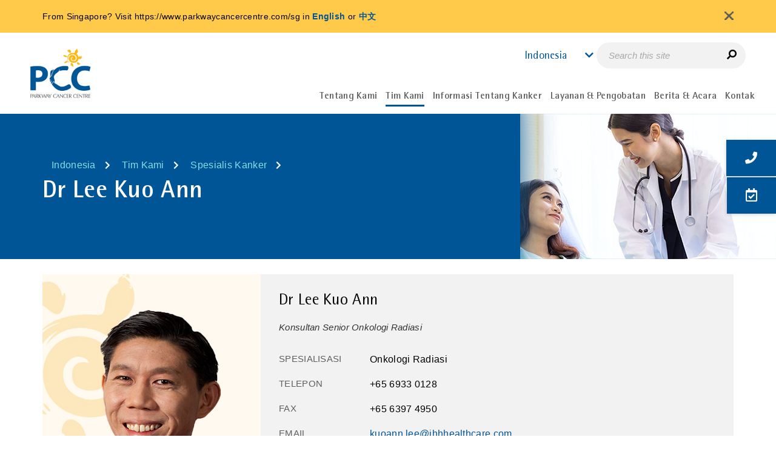

--- FILE ---
content_type: text/html; charset=utf-8
request_url: https://www.parkwaycancercentre.com/id/idn/our-team/our-doctors/doctor-details/dr-lee-kuo-ann
body_size: 11433
content:
 <!DOCTYPE html> <html lang="id" data-sitecountry="idn"> <head> <meta name="viewport" content="width=device-width, initial-scale=1, maximum-scale=5, minimum-scale=0.8, user-scalable=yes"> <meta charset="utf-8" /> <meta class="swiftype" name="lang" data-type="string" content="id-idn" /> <title>
	Dr Lee Kuo Ann - Spesialis Onkologi Radiasi | PCC Indonesia
</title> <!-- Favicons --> <link href="/ResourcePackages/ParkwayCancer/assets/dist/images/favicon.ico" rel="icon" type="image/x-icon"> <!-- preconnect Swiftype--> <link rel="preconnect" href="https://s.swiftypecdn.com" crossorigin> <!-- Fonts --> <link rel="preload" as="font" type="font/woff2" href="/ResourcePackages/ParkwayCancer/assets/dist/fonts/RotisSemiSansStdRegular.woff2" crossorigin="anonymous" fetchpriority="high"> <link rel="preload" as="font" type="font/woff2" href="/ResourcePackages/ParkwayCancer/assets/dist/fonts/RotisSansSerifStdRegular.woff2" crossorigin="anonymous" fetchpriority="high"> <link rel="preload" as="font" type="font/woff2" href="/ResourcePackages/ParkwayCancer/assets/dist/fonts/RotisSemiSansStdBold.woff2" crossorigin="anonymous" fetchpriority="high"> <link rel="preload" as="font" type="font/woff2" href="/ResourcePackages/ParkwayCancer/assets/dist/fonts/RotisSemiSansStdExtraBold.woff2" crossorigin="anonymous" fetchpriority="high"> <link rel="preload" as="font" type="font/woff2" href="/ResourcePackages/ParkwayCancer/assets/dist/webfonts/fa-brands-400.woff2" crossorigin="anonymous"> <link rel="preload" as="font" type="font/woff2" href="/ResourcePackages/ParkwayCancer/assets/dist/webfonts/fa-regular-400.woff2" crossorigin="anonymous"> <link rel="preload" as="font" type="font/woff2" href="/ResourcePackages/ParkwayCancer/assets/dist/webfonts/fa-solid-900.woff2" crossorigin="anonymous"> <!-- Style --> <link rel="preload" as="style" href="/ResourcePackages/ParkwayCancer/assets/dist/css/critical.min.css?v=20260125"> <link rel="preload" as="style" href="/ResourcePackages/ParkwayCancer/assets/dist/css/main.min.css?v=20260125"> <link rel="preload" as="style" href="/ResourcePackages/Kendo/assets/dist/css/compiled-custom.css"> <link rel="stylesheet" type="text/css" href="/ResourcePackages/ParkwayCancer/assets/dist/css/critical.min.css?v=20260125"> <link rel="stylesheet" type="text/css" href="/ResourcePackages/ParkwayCancer/assets/dist/css/main.min.css?v=20260125">  <!-- Script --> <script type="text/javascript" src="/ResourcePackages/ParkwayCancer/assets/dist/js/full/skeleton-loading.js" defer></script> <link rel="preload" as="script" href="https://cdnjs.cloudflare.com/ajax/libs/jquery/3.4.1/jquery.min.js" /> <link rel="preload" as="script" href="https://cdn.jsdelivr.net/npm/bootstrap@3.3.7/dist/js/bootstrap.min.js" /> <link rel="preload" as="script" href="/ResourcePackages/ParkwayCancer/assets/dist/js/headscripts.min.js?package=ParkwayCancer" /> <script src="https://cdnjs.cloudflare.com/ajax/libs/jquery/3.4.1/jquery.min.js"></script>  <script type="text/javascript">
<!-- Meta Pixel Code -->
!function(f,b,e,v,n,t,s)
{if(f.fbq)return;n=f.fbq=function(){n.callMethod?
n.callMethod.apply(n,arguments):n.queue.push(arguments)};
if(!f._fbq)f._fbq=n;n.push=n;n.loaded=!0;n.version='2.0';
n.queue=[];t=b.createElement(e);t.async=!0;
t.src=v;s=b.getElementsByTagName(e)[0];
s.parentNode.insertBefore(t,s)}(window, document,'script',
'https://connect.facebook.net/en_US/fbevents.js');
fbq('init', '1993724287361132');
fbq('track', 'PageView');
<!-- End Meta Pixel Code -->
</script><script type="text/javascript">
const currentUrl = window.location.href;
if(currentUrl.includes('%27')){
window.location.href = decodeURI(currentUrl);
}
</script><meta property="og:url" content="https://www.parkwaycancercentre.com/id/idn/our-team/our-doctors/doctor-details/dr-lee-kuo-ann" /><link rel="alternate" hreflang="en-SG" href="https://www.parkwaycancercentre.com/sg/our-team/our-doctors/doctor-details/dr-lee-kuo-ann" /><link rel="alternate" hreflang="zh-SG" href="https://www.parkwaycancercentre.com/zh/sg/our-team/our-doctors/doctor-details/李国安医生" /><link rel="alternate" hreflang="id-ID" href="https://www.parkwaycancercentre.com/id/idn/our-team/our-doctors/doctor-details/dr-lee-kuo-ann" /><link rel="alternate" hreflang="en-ID" href="https://www.parkwaycancercentre.com/idn/our-team/our-doctors/doctor-details/dr-lee-kuo-ann" /><link rel="alternate" hreflang="en-IN" href="https://www.parkwaycancercentre.com/in/our-team/our-doctors/doctor-details/dr-lee-kuo-ann" /><link rel="alternate" hreflang="en-MY" href="https://www.parkwaycancercentre.com/my/our-team/our-doctors/doctor-details/dr-lee-kuo-ann" /><link rel="alternate" hreflang="zh-MY" href="https://www.parkwaycancercentre.com/zh/my/our-team/our-doctors/doctor-details/李国安医生" /><link rel="alternate" hreflang="en-MM" href="https://www.parkwaycancercentre.com/mm/our-team/our-doctors/doctor-details/dr-lee-kuo-ann" /><link rel="alternate" hreflang="my-MM" href="https://www.parkwaycancercentre.com/my-mm/mm/our-team/our-doctors/doctor-details/dr-lee-kuo-ann" /><link rel="alternate" hreflang="en-PH" href="https://www.parkwaycancercentre.com/ph/our-team/our-doctors/doctor-details/dr-lee-kuo-ann" /><link rel="alternate" hreflang="vi-VN" href="https://www.parkwaycancercentre.com/vi/vn/our-team/our-doctors/doctor-details/bác-sỹ-lee-kuo-ann" /><link rel="alternate" hreflang="en-VN" href="https://www.parkwaycancercentre.com/vn/our-team/our-doctors/doctor-details/dr-lee-kuo-ann" /><link rel="alternate" hreflang="en-BD" href="https://www.parkwaycancercentre.com/bd/our-team/our-doctors/doctor-details/dr-lee-kuo-ann" /><link rel="alternate" hreflang="en-LK" href="https://www.parkwaycancercentre.com/lk/our-team/our-doctors/doctor-details/dr-lee-kuo-ann" /><link rel="alternate" hreflang="ar-AE" href="https://www.parkwaycancercentre.com/ar/ae/our-team/our-doctors/doctor-details/الدكتور-لي-كو-آن" /><link rel="alternate" hreflang="en-AE" href="https://www.parkwaycancercentre.com/ae/our-team/our-doctors/doctor-details/dr-lee-kuo-ann" /><link rel="alternate" hreflang="x-default" href="https://www.parkwaycancercentre.com/sg/our-team/our-doctors/doctor-details/dr-lee-kuo-ann" /><link rel="preload" as="image" href="/images/default-source/default-album/staffs/original/dr-lee-kuo-ann.jpg?Status=Master&amp;sfvrsn=ee817af7_2" /><link rel="canonical" href="https://www.parkwaycancercentre.com/id/idn/our-team/our-doctors/doctor-details/dr-lee-kuo-ann" /><meta property="og:url" content="https://www.parkwaycancercentre.com/id/idn/our-team/our-doctors/doctor-details/dr-lee-kuo-ann" /><meta property="og:title" content="Dr Lee Kuo Ann - Spesialis Onkologi Radiasi | PCC Indonesia" /><meta property="og:image" content="/images/default-source/default-album/staffs/original/dr-lee-kuo-ann.jpg?Status=Master&amp;sfvrsn=ee817af7_2" /><meta property="og:image:secure_url" content="/images/default-source/default-album/staffs/original/dr-lee-kuo-ann.jpg?Status=Master&amp;sfvrsn=ee817af7_2" /><meta property="og:image:width" content="360" /><meta property="og:image:height" content="465" /><meta property="og:description" content="Dr Lee Kuo Ann adalah seorang Konsultan Senior, Ahli Onkologi Radiasi di Parkway Cancer Centre. Dr Lee memperoleh gelar dokter pada tahun 1996 dari National University of Singapore." /><meta property="og:locale" content="id_ID" /><meta property="og:type" content="article" /><meta property="og:site_name" content="Parkway Cancer" /><style type="text/css" media="all">@media (max-width:991px) {
  #Body_T3942B934002_Col00 {
     display:none;
  }
}</style><style type="text/css" media="all">.mainmenu-nav .dropdown.mainmenu-subnav>.dropdown-menu>li>.dropdown-menu>li>a.active
{
    background: #4F8ABF;
    color: #fff !important;
}
@media screen and (max-width: 991px) {
    .mainmenu-nav .navbar-collapse {
        top: 76px !important;
    }
}

@media (max-width: 768px) {
    #navbar-example2 .navbar-collapse {
        height: auto !important;
        padding-bottom: 10px;
    }
}</style><style type="text/css" media="all">@media screen and (max-width: 1200px) {
	.banner .breadcrumb-title nav {
		display: none
	}
}
@media screen and (max-width: 1500px) and (min-width: 992px) {
	.banner .banner-img {
		width: 33%;
	}
	.banner .banner-img img {
		height: 240px;
	}
}
.make-appointment-form .k-datepicker .k-widget.k-tooltip-validation{
  position: absolute;
  bottom: -17px;
  left: 0px;
}</style><script type="text/javascript">
//support display full image on page when we click in image -->
$(document).ready(function () {
		if($(document).width() <= 992){
		  $(".body-content img").on("click", function(i){ 
				let eviewfull = $("#viewfullimagepage");
				let img_url = $(this).attr('src');
				if(eviewfull.length > 0 && img_url != undefined && img_url != ""){
					let imgElv = eviewfull.find('img');
					if(imgElv.length > 0){
						eviewfull.css({ display: "block"});
						imgElv.css({position: "absolute", top: 0,left: 0,right: 0,bottom: 0,margin: "auto", width:"90%"});
						imgElv.prop('src', img_url);
					}
				}
		  });
		}
		$('.view-full-image-page, .btn-close').on("click", function(i){ 
			$('.view-full-image-page').css({display:'none'});
			let imgElv = $("#viewfullimagepage").find('img');
			if(imgElv.length > 0){
				imgElv.prop('src', "");
			}
		  });
	  });
</script><style type="text/css" media="all">html[lang=ar][data-sitecountry=ae] .banner-img {
    right: auto !important;
    left: 0;
}
html[lang=ar][data-sitecountry=ae] .banner-img img {
    -moz-transform: scaleX(-1);
    -o-transform: scaleX(-1);
    -webkit-transform: scaleX(-1);
    transform: scaleX(-1);
}
</style><script type="text/javascript">
// Support disable link no content in Nav and CountryMenu of the ar language
$(document).ready(function() {
	let strURL = "/ar/ae/services-treatments/treatments/cancer-treatment-ar";
    let elementNav = $('.navbar-nav .two-column a[href="'+ strURL +'"]').first();
	if(elementNav.length > 0){
		elementNav.css("pointerEvents", "none");
		elementNav.attr("href", "#");
	}
	
	let elementContryMenu = $('.country-lang-select input[value="'+ strURL +'"]')
	if(elementContryMenu.length > 0){
		elementContryMenu.next().remove();
		elementContryMenu.remove();
	}
	
	let hreflang = $("link[hreflang=ar-AE]")
	if(hreflang.length > 0 || hreflang.attr("href") == window.location.origin + strURL){
		hreflang.remove();
	}
});
</script><script type="text/javascript">
<!-- Google Tag Manager -->
(function(w,d,s,l,i){w[l]=w[l]||[];w[l].push({'gtm.start':
new Date().getTime(),event:'gtm.js'});var f=d.getElementsByTagName(s)[0],
j=d.createElement(s),dl=l!='dataLayer'?'&l='+l:'';j.async=true;j.src=
'https://www.googletagmanager.com/gtm.js?id='+i+dl;f.parentNode.insertBefore(j,f);
})(window,document,'script','dataLayer','GTM-K43MN7');
<!-- End Google Tag Manager -->
</script><meta name="Generator" content="Sitefinity 14.4.8143.0 DX" /><meta name="description" content="Dr Lee Kuo Ann adalah seorang Konsultan Senior, Ahli Onkologi Radiasi di Parkway Cancer Centre. Dr Lee memperoleh gelar dokter pada tahun 1996 dari National University of Singapore." /></head> <body>  <main class="pw-container loading-skeleton"> 


        <div class="sf_colsIn country-detection" style="display: none;">
                <div id="browserlanguagedetected" class="sf_colsIn container" style="display: none">
                    <div>
                        <p id="messagelanguage"></p>
                    </div>
                    <div id="browserLanguage"
                         data-languages='["en", "zh", "id", "vi", "ar", "my-MM"]'
                         data-url="/id/idn/our-team/our-doctors/doctor-details/GetLanguageDetails/"
                         data-text="Do you prefer reading in [Language]?">
                    </div>
                    <script src="/ResourcePackages/ParkwayCancer/assets/dist/js/inline-scripts/BrowserLanguage_GetLanguageData.js?v=0.0.4"></script>
                </div>

                <div id="detectedcountry" class="sf_colsIn container" style="display: none">
                    <div>
                        <p id="messagei"></p>
                    </div>
                    <div id="countryIPConfig"
                         data-userip-param='VqrASBrczgWyUtGgyqeFgOInCF0O9MjHSicDHc%2fonzs%3d'
                         data-cookie-name='GPData_EAMAGAEO'
                         data-country='Indonesia'
                         data-detect-url='/id/idn/our-team/our-doctors/doctor-details/GetIPDetails/'
                         data-text='From [CountryName]? Visit [CurrentURL] in [Language]'>
                    </div>

                    <script src="/ResourcePackages/ParkwayCancer/assets/dist/js/inline-scripts/CountryIP_AcquireCookie.js?v=0.0.4"></script>
                </div>
        </div>

<!-- Meta Pixel Code -->
<noscript><img height="1" width="1" style="display:none"
src="https://www.facebook.com/tr?id=1993724287361132&ev=PageView&noscript=1"
/></noscript>
<!-- End Meta Pixel Code -->
<!-- Google Tag Manager (noscript) -->
<noscript><iframe src="https://www.googletagmanager.com/ns.html?id=GTM-K43MN7"
height="0" width="0" style="display:none;visibility:hidden"></iframe></noscript>
<!-- End Google Tag Manager (noscript) -->



<div id="Body_T7FD5CF0D004_Col00" class="sf_colsIn container-fluid header" data-sf-element="Container" data-placeholder-label="Header"><div class="row" data-sf-element="Row">
    <div id="Body_T7FD5CF0D027_Col00" class="sf_colsIn col-lg-2 col-md-2 col-sm-3 col-xs-3 logo" data-sf-element="Column 1" data-placeholder-label="Logo">

<div >
        <div ><a href="/id/idn/home"><img src="/images/default-source/default-album/logo.webp?sfvrsn=ffb38729_2" height="100%" width="100px" alt="" /></a></div>

</div>
    </div>
    <div id="Body_T7FD5CF0D027_Col01" class="sf_colsIn col-lg-10 col-md-10 col-sm-9 col-xs-9 header-right" data-sf-element="Column 2" data-placeholder-label="Header"><div id="Body_T7FD5CF0D029_Col00" class="sf_colsIn top-header" data-sf-element="Container" data-placeholder-label="Top Header"><div id="Body_T7FD5CF0D032_Col00" class="sf_colsIn country" data-sf-element="Container" data-placeholder-label="Country Selection">


    <div id="country-selection-name" data-swiftype-index="false">
        <a class="countrybtn" onclick="countryClick()"><span>Indonesia</span></a>
    </div>
    <div id="country-selection" data-swiftype-index="false" style="display: none">
        <table>
                        <tr class="individual-country">
                            <td class="country-name">Singapore</td>
                            <td class="country-lang-select">
                                    <input type="radio" id="sg-en" name="language-selection" value="/sg/our-team/our-doctors/doctor-details/dr-lee-kuo-ann" onclick="languageClick(this);" 
                                           >
                                    <span class="country-language">English</span>
                                    <input type="radio" id="sg-zh" name="language-selection" value="/zh/sg/our-team/our-doctors/doctor-details/%e6%9d%8e%e5%9b%bd%e5%ae%89%e5%8c%bb%e7%94%9f" onclick="languageClick(this);" 
                                           >
                                    <span class="country-language">中文</span>
                            </td>
                        </tr>
                        <tr class="individual-country">
                            <td class="country-name">Bangladesh</td>
                            <td class="country-lang-select">
                                    <input type="radio" id="bd-en" name="language-selection" value="/bd/our-team/our-doctors/doctor-details/dr-lee-kuo-ann" onclick="languageClick(this);" 
                                           >
                                    <span class="country-language">English</span>
                            </td>
                        </tr>
                        <tr class="individual-country">
                            <td class="country-name">India</td>
                            <td class="country-lang-select">
                                    <input type="radio" id="in-en" name="language-selection" value="/in/our-team/our-doctors/doctor-details/dr-lee-kuo-ann" onclick="languageClick(this);" 
                                           >
                                    <span class="country-language">English</span>
                            </td>
                        </tr>
                        <tr class="individual-country">
                            <td class="country-name">Indonesia</td>
                            <td class="country-lang-select">
                                    <input type="radio" id="idn-en" name="language-selection" value="/idn/our-team/our-doctors/doctor-details/dr-lee-kuo-ann" onclick="languageClick(this);" 
                                           >
                                    <span class="country-language">English</span>
                                    <input type="radio" id="idn-id" name="language-selection" value="/id/idn/our-team/our-doctors/doctor-details/dr-lee-kuo-ann" onclick="languageClick(this);" checked
                                           disabled>
                                    <span class="country-language">Bahasa</span>
                            </td>
                        </tr>
                        <tr class="individual-country">
                            <td class="country-name">Malaysia</td>
                            <td class="country-lang-select">
                                    <input type="radio" id="my-en" name="language-selection" value="/my/our-team/our-doctors/doctor-details/dr-lee-kuo-ann" onclick="languageClick(this);" 
                                           >
                                    <span class="country-language">English</span>
                                    <input type="radio" id="my-zh" name="language-selection" value="/zh/my/our-team/our-doctors/doctor-details/%e6%9d%8e%e5%9b%bd%e5%ae%89%e5%8c%bb%e7%94%9f" onclick="languageClick(this);" 
                                           >
                                    <span class="country-language">中文</span>
                            </td>
                        </tr>
                        <tr class="individual-country">
                            <td class="country-name">Myanmar</td>
                            <td class="country-lang-select">
                                    <input type="radio" id="mm-en" name="language-selection" value="/mm/our-team/our-doctors/doctor-details/dr-lee-kuo-ann" onclick="languageClick(this);" 
                                           >
                                    <span class="country-language">English</span>
                                    <input type="radio" id="mm-my-MM" name="language-selection" value="/my-mm/mm/our-team/our-doctors/doctor-details/dr-lee-kuo-ann" onclick="languageClick(this);" 
                                           >
                                    <span class="country-language">Burmese</span>
                            </td>
                        </tr>
                        <tr class="individual-country">
                            <td class="country-name">Philippines</td>
                            <td class="country-lang-select">
                                    <input type="radio" id="ph-en" name="language-selection" value="/ph/our-team/our-doctors/doctor-details/dr-lee-kuo-ann" onclick="languageClick(this);" 
                                           >
                                    <span class="country-language">English</span>
                            </td>
                        </tr>
                        <tr class="individual-country">
                            <td class="country-name">Sri Lanka</td>
                            <td class="country-lang-select">
                                    <input type="radio" id="lk-en" name="language-selection" value="/lk/our-team/our-doctors/doctor-details/dr-lee-kuo-ann" onclick="languageClick(this);" 
                                           >
                                    <span class="country-language">English</span>
                            </td>
                        </tr>
                        <tr class="individual-country">
                            <td class="country-name">UAE</td>
                            <td class="country-lang-select">
                                    <input type="radio" id="ae-en" name="language-selection" value="/ae/our-team/our-doctors/doctor-details/dr-lee-kuo-ann" onclick="languageClick(this);" 
                                           >
                                    <span class="country-language">English</span>
                                    <input type="radio" id="ae-ar" name="language-selection" value="/ar/ae/our-team/our-doctors/doctor-details/%d8%a7%d9%84%d8%af%d9%83%d8%aa%d9%88%d8%b1-%d9%84%d9%8a-%d9%83%d9%88-%d8%a2%d9%86" onclick="languageClick(this);" 
                                           >
                                    <span class="country-language">Arabic</span>
                            </td>
                        </tr>
                        <tr class="individual-country">
                            <td class="country-name">Vietnam</td>
                            <td class="country-lang-select">
                                    <input type="radio" id="vn-en" name="language-selection" value="/vn/our-team/our-doctors/doctor-details/dr-lee-kuo-ann" onclick="languageClick(this);" 
                                           >
                                    <span class="country-language">English</span>
                                    <input type="radio" id="vn-vi" name="language-selection" value="/vi/vn/our-team/our-doctors/doctor-details/b%c3%a1c-s%e1%bb%b9-lee-kuo-ann" onclick="languageClick(this);" 
                                           >
                                    <span class="country-language">Tiếng Việt</span>
                            </td>
                        </tr>
        </table>
    </div>
    <script src="/ResourcePackages/ParkwayCancer/assets/dist/js/inline-scripts/countryClick.js"></script>



    <div id="bookmark-section" class="bookmark" data-swiftype-index="false">
        <div class="pcc-bottombar-desktop">
            <button class="btn btn--ghost contact-trigger" id="desktopContactBtn"
                    title="Hubungi Kami">
                <em class="fas fa-phone" id="GTMElement_ContactInfo"
                    data-analytics-category="Page - Sticky" data-analytics-action="Click" data-analytics-label="Contact us"></em>
                <span>Hubungi Kami</span>
            </button>

            <a class="btn make-appt"
               data-analytics-category="Page - Sticky" data-analytics-action="Click" data-analytics-label="Make an appointment"
               title="Buat Janji Temu"
               href="/id/idn/contact/make-appointment">
                <em class="far fa-calendar-check"></em>
                <span>Buat Janji Temu</span>
            </a>
        </div>

        <div class="pcc-speed-dial" data-open="false" aria-label="Quick actions">
            <div id="pccFabActions" class="pcc-fab-stack" hidden>
                <button class="pcc-fab" id="pccFabTop" type="button" aria-label="Back to top">
                    <svg xmlns="http://www.w3.org/2000/svg" viewBox="0 0 384 512" width="22" height="22" fill="white">
                        <path d="M214.6 41.4c-12.5-12.5-32.8-12.5-45.3
             0l-160 160c-12.5 12.5-12.5 32.8
             0 45.3s32.8 12.5 45.3 0L160 109.3V448c0
             17.7 14.3 32 32 32s32-14.3 32-32V109.3l105.4
             105.4c12.5 12.5 32.8 12.5 45.3
             0s12.5-32.8 0-45.3l-160-160z" />
                    </svg>
                </button>

                <button class="pcc-fab contact-trigger" id="pccFabCall" type="button"
                        aria-haspopup="dialog" aria-controls="pccContactModal"
                        title="Hubungi Kami">
                    <em class="fas fa-phone" aria-hidden="true"></em>
                    <span class="sr-only">Hubungi Kami</span>
                </button>

                <a class="pcc-fab"
                   href="/id/idn/contact/make-appointment"
                   title="Buat Janji Temu">
                    <em class="far fa-calendar-check" aria-hidden="true"></em>
                    <span class="sr-only">Buat Janji Temu</span>
                </a>
            </div>

            <button class="pcc-fab pcc-fab--main" id="pccFabMain"
                    aria-expanded="false" aria-controls="pccFabActions" type="button">
                <span class="fab-ic" data-plus>+</span>
                <span class="fab-ic" data-close hidden>&#10005;</span>
                <span class="sr-only">More actions</span>
            </button>
        </div>

        <div class="contact-info" aria-hidden="true">
            <div class="contact-btn">
                <em class="fas fa-phone"></em>
            </div>

            <div>
                <span class="select-country">
                    <input id="country" name="country" type="text" />
                </span>

                <div id="mainContactDetails" class="contact-details">
                    <table>
                        <tbody>
                            <tr id="phone">
                                <td><em class="fas fa-phone">&nbsp;</em></td>
                                <td>
                                    <div id="fa-phone-title">Hotline Konseling Kanker</div>
                                    <span id="fa-phone-text"></span>
                                    <div class="fa-phone-description"></div>
                                </td>
                            </tr>

                            <tr id="whatsapp">
                                <td><em class="fab fa-whatsapp">&nbsp;</em></td>
                                <td>
                                    <div>Janji Whatsapp</div>
                                    <span id="fa-whatsapp-text"></span>
                                </td>
                            </tr>

                            <tr id="email">
                                <td><em class="fas fa-envelope">&nbsp;</em></td>
                                <td>
                                    <div>Email</div>
                                    <a id="fa-email-text"></a>
                                </td>
                            </tr>
                        </tbody>
                    </table>
                </div> <!-- /#mainContactDetails -->
            </div>
        </div>
        <a class="btn make-appt"
           data-analytics-category="Page - Sticky" data-analytics-action="Click" data-analytics-label="Make an appointment"
           title="Buat Janji Temu"
           href="/id/idn/contact/make-appointment">
            <em class="far fa-calendar-check"></em>
        </a>

        <div class="pcc-modal" id="pccContactModal" role="dialog" aria-modal="true" aria-labelledby="pccModalTitle" hidden>
            <div class="pcc-modal__panel" tabindex="-1">
                <div class="pcc-modal__body">
                    <div id="mainContactDetailsClone" class="contact-details"></div>
                    <div id="mainContactDetailsMobileClone" class="contact-details"></div>
                </div>
            </div>
            <div class="pcc-modal__backdrop"></div>
        </div>
    </div> <!-- /#bookmark-section -->
    <input type="hidden" name="bookmarks"
           data-gtmcategory="Page - Sticky"
           data-gtmaction="Click"
           data-contactus="Contact us"
           data-makeappt="Make an appointment"
           data-action="/id/idn/our-team/our-doctors/doctor-details/GetCityContents/" />
    <script src="/ResourcePackages/ParkwayCancer/assets/dist/js/bookmarks.min.js?v=1.0.1"></script>
    <script src="/ResourcePackages/ParkwayCancer/assets/dist/js/inline-scripts/bookmark-section.js"></script>
    <link href="/ResourcePackages/ParkwayCancer/assets/dist/css/inline-styles/bookmark.css" rel="stylesheet" />


</div>


<div class="search-mobile-menu" >
        <div ><button id="mobileSearchBtn" type="button"><em class="fas fa-search fa-flip-horizontal"></em></button></div>

</div><div id="Body_T7FD5CF0D030_Col00" class="sf_colsIn search" data-sf-element="Container" data-placeholder-label="Search Bar">

<div >
        <div ><div><input id="swiftypeSearch" type="text" class="st-custom-searchbox" placeholder="Search this site" /><em id="swiftypeSearchSubmit" class="fas fa-search fa-flip-horizontal"></em></div></div>

</div>
</div>


    <div id="header-logoutlink" class="sf_colsIn log-out" data-sf-element="Container" data-placeholder-label="Log Out" style="display: none"></div>
    <div id="staffLogoutConfig"
         data-logout-text="Logout"
         data-redirect-url="">
    </div>
    <script src="/ResourcePackages/ParkwayCancer/assets/dist/js/inline-scripts/header-logoutlink.js"></script>

</div>
<div id="Body_T7FD5CF0D028_Col00" class="sf_colsIn main-nav" data-sf-element="Container" data-placeholder-label="Main Navigation">



<div id="nav-section" data-swiftype-index="false">
    <div class="row">
        <!------------------------------------ MENU ----------------------------- START ------->
        <a class="navbar-toggle collapsed mainmenu-toggler" data-toggle="collapse" data-target="#mainNavDropdown" aria-expanded="false">
            <span id="toggle" class="navbar-toggler-icon">
                <div class="one"></div>
                <div class="two"></div>
                <div class="three"></div>
            </span>
        </a>
        <nav class="navbar mainmenu-nav">
            <div class="collapse navbar-collapse" id="mainNavDropdown">
                <ul class="nav navbar-nav xxx">
                    <li class="nav-item dropdown mainmenu-subnav  header-menu-collapsible" data-targeturl="/id/idn/about-us">
                        <p class="nav-link dropdown-toggle" id=" chDDL1-1" data-toggle="dropdown" aria-haspopup="true" aria-expanded="false">
                            <span>Tentang Kami</span>
                        </p>
                        <ul class="dropdown-menu menu-level-1" aria-labelledby=" chDDL1-1">
                                            <li>
                    <a class="dropdown-item " href="/id/idn/about-us/who-we-are" data-targeturl="/id/idn/about-us/who-we-are" target="_self"><span>Siapa Kita</span></a>
                </li>
                <li>
                    <a class="dropdown-item " href="/id/idn/about-us/hospitals-facilities" data-targeturl="/id/idn/about-us/hospitals-facilities" target="_self"><span>Rumah Sakit &amp; Fasilitas</span></a>
                </li>

                        </ul>

                    </li>
                    <li class="nav-item dropdown mainmenu-subnav active header-menu-collapsible" data-targeturl="/id/idn/our-team">
                        <p class="nav-link dropdown-toggle" id=" chDDL1-1" data-toggle="dropdown" aria-haspopup="true" aria-expanded="false">
                            <span>Tim Kami</span>
                        </p>
                        <ul class="dropdown-menu menu-level-1" aria-labelledby=" chDDL1-1">
                                            <li>
                    <a class="dropdown-item active" href="/id/idn/our-team/our-doctors" data-targeturl="/id/idn/our-team/our-doctors" target="_self"><span>Spesialis Kanker</span></a>
                </li>
                <li>
                    <a class="dropdown-item " href="/id/idn/our-team/support-team" data-targeturl="/id/idn/our-team/support-team" target="_self"><span>Tim Pendukung</span></a>
                </li>

                        </ul>

                    </li>
                    <li class="nav-item dropdown mainmenu-subnav  header-menu-collapsible" data-targeturl="/id/idn/learn-about-cancer">
                        <p class="nav-link dropdown-toggle" id=" chDDL1-1" data-toggle="dropdown" aria-haspopup="true" aria-expanded="false">
                            <span>Informasi Tentang Kanker</span>
                        </p>
                        <ul class="dropdown-menu menu-level-1" aria-labelledby=" chDDL1-1">
                                            <li class="dropdown-submenu">
                            <a class="dropdown-item" href="/id/idn/learn-about-cancer/about-cancer/what-is-cancer" target="_self">
            Tentang Kanker
            <span class="right-caret"></span>
        </a>

                    <ul class="dropdown-menu  menu-level-2">
                                        <li>
                    <a class="dropdown-item " href="/id/idn/learn-about-cancer/about-cancer/what-is-cancer" data-targeturl="/id/idn/learn-about-cancer/about-cancer/what-is-cancer" target="_self"><span>Apa Itu Kanker</span></a>
                </li>
                <li>
                    <a class="dropdown-item " href="/id/idn/learn-about-cancer/about-cancer/what-causes-cancer" data-targeturl="/id/idn/learn-about-cancer/about-cancer/what-causes-cancer" target="_self"><span>Apa Penyebab Kanker</span></a>
                </li>
                <li>
                    <a class="dropdown-item " href="/id/idn/learn-about-cancer/about-cancer/signs-and-symptoms-of-cancer" data-targeturl="/id/idn/learn-about-cancer/about-cancer/signs-and-symptoms-of-cancer" target="_self"><span>Tanda dan Gejala Kanker</span></a>
                </li>
                <li>
                    <a class="dropdown-item " href="/id/idn/learn-about-cancer/about-cancer/myths-about-cancer" data-targeturl="/id/idn/learn-about-cancer/about-cancer/myths-about-cancer" target="_self"><span>Mitos Kanker</span></a>
                </li>

                    </ul>
                </li>
                <li class="dropdown-submenu">
                            <a class="dropdown-item" href="/id/idn/learn-about-cancer/types-of-cancer" target="_self">
            Jenis Kanker
            <span class="right-caret"></span>
        </a>

                    <ul class="dropdown-menu  menu-level-2">
                                        <li>
                    <a class="dropdown-item " href="https://www.parkwaycancercentre.com/id/idn/learn-about-cancer/types-of-cancer/cancer-details/breast-cancer" data-targeturl="/id/idn/learn-about-cancer/types-of-cancer/breast-cancer" target="_self"><span>Kanker Payudara</span></a>
                </li>
                <li>
                    <a class="dropdown-item " href="https://www.parkwaycancercentre.com/id/idn/learn-about-cancer/types-of-cancer/cancer-details/colorectal-cancer" data-targeturl="/id/idn/learn-about-cancer/types-of-cancer/colorectal-cancer" target="_self"><span>Kanker Kolorektal</span></a>
                </li>
                <li>
                    <a class="dropdown-item " href="https://www.parkwaycancercentre.com/id/idn/learn-about-cancer/types-of-cancer/cancer-details/liver-cancer" data-targeturl="/id/idn/learn-about-cancer/types-of-cancer/liver-cancer" target="_self"><span>Kanker Hati</span></a>
                </li>
                <li>
                    <a class="dropdown-item " href="https://www.parkwaycancercentre.com/id/idn/learn-about-cancer/types-of-cancer/cancer-details/lung-cancer" data-targeturl="/id/idn/learn-about-cancer/types-of-cancer/lung-cancer" target="_self"><span>Kanker Paru-Paru</span></a>
                </li>
                <li>
                    <a class="dropdown-item " href="https://www.parkwaycancercentre.com/id/idn/learn-about-cancer/types-of-cancer/cancer-details/hodgkin-lymphoma" data-targeturl="/id/idn/learn-about-cancer/types-of-cancer/hodgkin-lymphoma" target="_self"><span>Limfoma Hodgkin</span></a>
                </li>
                <li>
                    <a class="dropdown-item " href="/id/idn/learn-about-cancer/types-of-cancer" data-targeturl="/id/idn/learn-about-cancer/types-of-cancer/jenis-kanker" target="_self"><span>Jenis Kanker</span></a>
                </li>

                    </ul>
                </li>
                <li class="dropdown-submenu">
                            <a class="dropdown-item" href="/id/idn/learn-about-cancer/fighting-cancer/going-through-the-fight" target="_self">
            Melawan Kanker
            <span class="right-caret"></span>
        </a>

                    <ul class="dropdown-menu  menu-level-2">
                                        <li>
                    <a class="dropdown-item " href="/id/idn/learn-about-cancer/fighting-cancer/going-through-the-fight" data-targeturl="/id/idn/learn-about-cancer/fighting-cancer/going-through-the-fight" target="_self"><span>Berjuang Melalui Masa-masa Sulit</span></a>
                </li>
                <li>
                    <a class="dropdown-item " href="/id/idn/learn-about-cancer/fighting-cancer/fighting-childhood-cancer" data-targeturl="/id/idn/learn-about-cancer/fighting-cancer/fighting-childhood-cancer" target="_self"><span>Melawan Kanker Di Masa Kanak-kanak</span></a>
                </li>
                <li>
                    <a class="dropdown-item " href="/id/idn/learn-about-cancer/fighting-cancer/coping-with-cancer" data-targeturl="/id/idn/learn-about-cancer/fighting-cancer/coping-with-cancer" target="_self"><span>Menghadapi Kanker</span></a>
                </li>
                <li>
                    <a class="dropdown-item " href="/id/idn/learn-about-cancer/fighting-cancer/taking-time" data-targeturl="/id/idn/learn-about-cancer/fighting-cancer/taking-time" target="_self"><span>Memanfaatkan Waktu Yang Ada</span></a>
                </li>

                    </ul>
                </li>

                        </ul>

                    </li>
                    <li class="nav-item dropdown mainmenu-subnav two-column   header-menu-collapsible" data-targeturl="/id/idn/services-treatments">
                        <p class="nav-link dropdown-toggle" id=" chDDL1-1" data-toggle="dropdown" aria-haspopup="true" aria-expanded="false">
                            <span>Layanan &amp; Pengobatan</span>
                        </p>

                        <ul class="dropdown-menu testuk" aria-labelledby=" chDDL1-1">
                                            <li>
                                <h5 class="dropdown-item " href="/id/idn/services/medical-oncology" target="_self">
                Pelayanan
                <span class="right-caret"></span>
            </h5>
            <div class="border-desktop"></div>

                    <ul class="dropdown-menu  menu-level-2">
                                        <li>
                    <a class="dropdown-item " href="/id/idn/services/medical-oncology" data-targeturl="/id/idn/services/medical-oncology" target="_self"><span>Onkologi Medis</span></a>
                </li>
                <li>
                    <a class="dropdown-item " href="/id/idn/services/surgical-oncology" data-targeturl="/id/idn/services/surgical-oncology" target="_self"><span>Onkologi Bedah</span></a>
                </li>
                <li>
                    <a class="dropdown-item " href="/id/idn/services/haematology-oncology" data-targeturl="/id/idn/services/haematology-oncology" target="_self"><span>Onkologi Hematologi</span></a>
                </li>
                <li>
                    <a class="dropdown-item " href="/id/idn/services/radiation-oncology" data-targeturl="/id/idn/services/radiation-oncology" target="_self"><span>Onkologi Radiasi</span></a>
                </li>
                <li>
                    <a class="dropdown-item " href="/id/idn/services/palliative-medicine" data-targeturl="/id/idn/services/palliative-medicine" target="_self"><span>Pengobatan Paliatif</span></a>
                </li>
                <li>
                    <a class="dropdown-item " href="/id/idn/services/cancer-screening" data-targeturl="/id/idn/services/cancer-screening" target="_self"><span>Skrining Kanker</span></a>
                </li>
                <li>
                    <a class="dropdown-item " href="/id/idn/services/patient-assistance-programmes" data-targeturl="/id/idn/services/patient-assistance-programmes" target="_self"><span>Program Pendamping Pasien</span></a>
                </li>
                <li>
                    <a class="dropdown-item " href="/id/idn/services/clinical-trial" data-targeturl="/id/idn/services/clinical-trial" target="_self"><span>Uji Klinis&#160;</span></a>
                </li>

                    </ul>
                </li>
                <li>
                                <a class="dropdown-item nav-parent-l2" href="/id/idn/treatments" target="_self">
                <h5>Pengobatan</h5> 
                <span class="right-caret"></span>
            </a>
            <div class="border-desktop"></div>

                    <ul class="dropdown-menu  menu-level-2">
                                        <li>
                    <a class="dropdown-item " href="/id/idn/treatments/chemotherapy" data-targeturl="/id/idn/treatments/chemotherapy" target="_self"><span>Kemoterapi</span></a>
                </li>
                <li>
                    <a class="dropdown-item " href="/id/idn/treatments/targeted-therapy" data-targeturl="/id/idn/treatments/targeted-therapy" target="_self"><span>Terapi Target</span></a>
                </li>
                <li>
                    <a class="dropdown-item " href="/id/idn/treatments/immunotherapy" data-targeturl="/id/idn/treatments/immunotherapy" target="_self"><span>Imunoterapi</span></a>
                </li>
                <li>
                    <a class="dropdown-item " href="/id/idn/treatments/car-t-cell-therapy" data-targeturl="/id/idn/treatments/car-t-cell-therapy" target="_self"><span>Terapi Sel T CAR</span></a>
                </li>
                <li>
                    <a class="dropdown-item " href="/id/idn/treatments/proton-therapy" data-targeturl="/id/idn/treatments/proton-therapy" target="_self"><span>Terapi Proton</span></a>
                </li>

                    </ul>
                </li>

                        </ul>

                    </li>
                    <li class="nav-item dropdown mainmenu-subnav  header-menu-collapsible" data-targeturl="/id/idn/news-events">
                        <p class="nav-link dropdown-toggle" id=" chDDL1-1" data-toggle="dropdown" aria-haspopup="true" aria-expanded="false">
                            <span>Berita &amp; Acara</span>
                        </p>
                        <ul class="dropdown-menu menu-level-1" aria-labelledby=" chDDL1-1">
                                            <li>
                    <a class="dropdown-item " href="/id/idn/news-events/events-campaigns" data-targeturl="/id/idn/news-events/events-campaigns" target="_self"><span>Berita Dan Kegiatan</span></a>
                </li>
                <li>
                    <a class="dropdown-item " href="/id/idn/news-events/news-articles" data-targeturl="/id/idn/news-events/news-articles" target="_self"><span>Berita &amp; Artikel</span></a>
                </li>

                        </ul>

                    </li>
                    <li class="nav-item dropdown mainmenu-subnav  header-menu-collapsible" data-targeturl="/id/idn/contact">
                        <p class="nav-link dropdown-toggle" id=" chDDL1-1" data-toggle="dropdown" aria-haspopup="true" aria-expanded="false">
                            <span>Kontak</span>
                        </p>
                        <ul class="dropdown-menu menu-level-1" aria-labelledby=" chDDL1-1">
                                            <li>
                    <a class="dropdown-item " href="/id/idn/contact/locate-us" data-targeturl="/id/idn/contact/locate-us" target="_self"><span>Hubungi Kami</span></a>
                </li>
                <li>
                    <a class="dropdown-item " href="/id/idn/contact/make-appointment" data-targeturl="/id/idn/contact/make-appointment" target="_self"><span>Buat Janji Temu</span></a>
                </li>
                <li>
                    <a class="dropdown-item " href="/id/idn/contact/international-patients-guide" data-targeturl="/id/idn/contact/international-patients-guide" target="_self"><span>Panduan Kunjungan</span></a>
                </li>
                <li>
                    <a class="dropdown-item " href="/id/idn/contact/financing" data-targeturl="/id/idn/contact/financing" target="_self"><span>Pembiayaan</span></a>
                </li>

                        </ul>

                    </li>
                </ul>
            </div>
        </nav>
        <!------------------------------------ MENU ----------------------------- END ------->
    </div>
</div>








</div>

    </div>
</div>


<div class="search-mobile" >
        <div ><input id="swiftypeSearchMobile" type="text" class="st-custom-searchbox" placeholder="Search this site" /><em id="swiftypeSearchMobileSubmit" class="fas fa-search fa-flip-horizontal"></em></div>

</div>
</div>
<div id="Body_T7FD5CF0D011_Col00" class="sf_colsIn body-content" data-sf-element="Container" data-placeholder-label="Body"><div id="Body_T3942B934001_Col00" class="sf_colsIn banner" data-sf-element="Container" data-placeholder-label="Banner"><div id="Body_T3942B934008_Col00" class="sf_colsIn banner-bg" data-sf-element="Container" data-placeholder-label="Banner"><div id="Body_T3942B934009_Col00" class="sf_colsIn container" data-sf-element="Container" data-placeholder-label="Banner"><div class="row" data-sf-element="Row">
    <div id="Body_T3942B934004_Col00" class="sf_colsIn col-lg-9 col-md-9 col-sm-12 col-xs-12 breadcrumb-title" data-sf-element="Column 1" data-placeholder-label="Breadcrumb-title">

<div class="col-md-12">
    <nav aria-label="Full path to the current page">
        <ol class="sf-breadscrumb breadcrumb">
                        <li class="breadcrumb-item"><a href="/id/idn">Indonesia</a></li>
                            <li class="breadcrumb-item"><a>Tim Kami</a></li>
                            <li class="breadcrumb-item"><a href="/id/idn/our-team/our-doctors">Spesialis Kanker</a></li>
        </ol>
    </nav>
</div>



    <div>
        <h1>Dr Lee Kuo Ann</h1>
    </div>

    </div>
    <div id="Body_T3942B934004_Col01" class="sf_colsIn col-lg-3 col-md-3 col-sm-12 col-xs-12" data-sf-element="Column 2">
    </div>
</div>

</div>

</div>
<div id="Body_T3942B934002_Col00" class="sf_colsIn banner-img" data-sf-element="Container" data-placeholder-label="Banner Image">

        <img loading="lazy" src="/images/default-source/default-album/banner/our-doctors.png?sfvrsn=bdda6b96_2" title="Our Doctors" alt="Our Doctors"
         
          />

</div>

</div>
<div id="Body_T3942B934007_Col00" class="sf_colsIn container body-container" data-sf-element="Container" data-placeholder-label="Content Body">

<div >
        <div ><div class="addthis_inline_share_toolbox"></div></div>

</div>
        <div class="dr-profile dr-profile-details">
            <div class="row">
                <div class="col-md-4 col-sm-5 col-xs-12">
                    <img src="/images/default-source/default-album/staffs/original/dr-lee-kuo-ann.jpg?Status=Master&amp;sfvrsn=ee817af7_2" />
                </div>
                <div class="col-md-8 col-sm-7 col-xs-12">
                    <div class="dr-name">Dr Lee Kuo Ann</div>
                    <div class="dr-position">
                        Konsultan Senior Onkologi Radiasi
                    </div>

                    <table class="dr-details k-table">
                        <tbody>
                                <tr>
                                    <td>Spesialisasi</td>
                                    <td>
Onkologi Radiasi                                    </td>
                                </tr>

                                <tr>
                                    <td>Telepon</td>
                                    <td>+65 6933 0128</td>
                                </tr>

                                <tr>
                                    <td>Fax</td>
                                    <td>+65 6397 4950</td>
                                </tr>

                                <tr>
                                    <td>Email</td>
                                    <td><a href='mailto:kuoann.lee@ihhhealthcare.com'>kuoann.lee@ihhhealthcare.com</a></td>
                                </tr>

                                <tr>
                                    <td>Kualifikasi</td>
                                    <td><p>MBBS (Singapura), FRCR (Onkologi Klinis, London), FAMS (Onkologi Radiasi)</p></td>
                                </tr>

                                <tr>
                                    <td>Bahasa yang Digunakan</td>
                                    <td>Inggris, Mandarin</td>
                                </tr>
                        </tbody>
                    </table>

                        <a class="button" data-analytics-category="Doctors - Profile" data-analytics-action="Make Appointment" data-analytics-label="Dr Lee Kuo Ann" href="/id/idn/contact/make-appointment/dr-lee-kuo-ann">Buat Janji Temu</a>
                </div>
            </div>
        </div>
        <div>
                <div>
                    <h2>Alamat Klinik</h2>
                    <span><div>38 Irrawaddy Road</div><div>Mount Elizabeth Novena</div><div>Hospital Basement 1</div><div>Radiation Oncology Centre,</div><div><p>Singapore 329563</p><div>38 Irrawaddy Road,</div><div>Mount Elizabeth Novena</div><div>Hospital Basement 2</div><div>Proton Therapy Centre</div><div>Singapore 329563</div><div>Tel: +65 6933 0211</div><div><p>Email: protontherapy@ihhhealthcare.com</p><div>6A Napier Road</div><div>Gleneagles Hospital Level 1</div><div>Radiation Oncology Centre,</div><div>Singapore 258500</div><div><p>Tel: +65 6470 5830</p><div>3 Mount Elizabeth</div><div>Mount Elizabeth Hospital</div><div>Level 2</div><div>Radiation Oncology Centre,</div><div>Singapore 228510</div><div>Tel: +65 6731 2782<br></div></div></div></div></span>
                </div>

                <div>
                    <h2>Profil</h2>
                    <span><p>Dr Lee Kuo Ann adalah seorang Konsultan Senior, Ahli Onkologi Radiasi di Parkway Cancer Centre.</p>
<p>Dr Lee Kuo Ann memperoleh gelar dokter pada tahun 1996 dari National University of Singapore dan dianugerahi beasiswa HMDP untuk menjalani pelatihan Onkologi Klinis di Royal Marsden Hospital yang terkenal di London pada tahun 2001-2003. Ia adalah seorang Fellow dari Royal College of Radiologists (Inggris).</p>
<p>La pernah bekerja sebagai Konsultan Ahli Radiasi Onkologi di National Cancer Centre Singapore dimana sub-spesialisasinya adalah dalam pengobatan kanker saluran cerna, limfoma, dan sarkoma.</p>
<p>Dr Lee Kuo Ann adalah seorang anggota dari dan telah melayani dalam komite eksekutif di College of Radiology (Divisi Ahli Radiologi), Singapore Society of Oncology, dan Singapore Radiological Society.</p>
<p>Dr Lee Kuo Ann telah mengajar di Fakultas Ilmu Kedokteran di Nanyang Polytechnic, dan terlibat dalam pelatihan dokter tamu ahli onkologi di National Cancer Centre. La telah menerbitkan karyanya dalam berbagai jurnal lokal dan internasional serta melakukan presentasi di konferensi-konferensi internasional.</p></span>
                </div>
        </div>
<input id="DetailUrl_en" name="DetailUrl_en" type="hidden" value="dr-lee-kuo-ann" /><input id="DetailUrl_zh" name="DetailUrl_zh" type="hidden" value="李国安医生" /><input id="DetailUrl_id" name="DetailUrl_id" type="hidden" value="dr-lee-kuo-ann" /><input id="DetailUrl_vi" name="DetailUrl_vi" type="hidden" value="bác-sỹ-lee-kuo-ann" /><input id="DetailUrl_ar" name="DetailUrl_ar" type="hidden" value="الدكتور-لي-كو-آن" /><input id="DetailUrl_my-MM" name="DetailUrl_my-MM" type="hidden" value="dr-lee-kuo-ann" />

    <link rel="stylesheet" type="text/css" href="/ResourcePackages/ParkwayCancer/assets/dist/css/inline-styles/mainRelatedArticleList.css">
    <div id="dispRelatedArticle" style="display: none">
        <script type="text/x-kendo-tmpl" id="templateRelatedArticleList-d">
            <div class="col-md-4 col-sm-4">
                <div class="news-box">
                    <div class="news-img">
                        <a href="#=DetailUrl#" data-analytics-category="Related Content" data-analytics-action="Doctor Profile - Related Articles" data-analytics-label="#=DisplayTitleGTM# (#=DetailUrl#)"><img class="lazyload" data-src="#=ThumbnailImage#" loading="lazy" width="100%" /></a>
                    </div>
                    <div class="news-content">
                        <div class="news-title">
                            <a href="#=DetailUrl#" data-analytics-category="Related Content" data-analytics-action="Doctor Profile - Related Articles" data-analytics-label="#=DisplayTitleGTM# (#=DetailUrl#)">#=DisplayTitle#</a>
                        </div>

                        <div class="news-author">
                        #if (ArticleAuthors != null && ArticleAuthors.length > 0) {#
                            <span>#=ArticleAuthors_PrefixLine#</span>
                            #= KendoTemplate_AuthorLinksInList(ArticleAuthors) #
                        # } #
                        </div>

                        <div class="news-date"> <span>#=ArticleDateText# </span></div>
                    </div>
                </div>
            </div>
        </script>

        <script type="text/x-kendo-tmpl" id="templateRelatedArticleList-m">
            <div class="news-box" style="width: 100%;">
                <div class="news-img">
                    <a href="#=DetailUrl#" data-analytics-category="Related Content" data-analytics-action="Doctor Profile - Related Articles" data-analytics-label="#=DisplayTitleGTM# (#=DetailUrl#)"><img class="lazyload" data-src="#=ThumbnailImage#" loading="lazy" width="100%" /></a>
                </div>
                <div class="news-content">
                    <div class="news-title">
                        <a href="#=DetailUrl#" data-analytics-category="Related Content" data-analytics-action="Doctor Profile - Related Articles" data-analytics-label="#=DisplayTitleGTM# (#=DetailUrl#)">#=DisplayTitle#</a>
                    </div>

                    <div class="news-author">
                    #if (ArticleAuthors != null && ArticleAuthors.length > 0) {#
                        <span>#=ArticleAuthors_PrefixLine#</span>
                        #= KendoTemplate_AuthorLinksInList(ArticleAuthors) #
                    # } #
                    </div>

                    <div class="news-date">#=ArticleDateText#</div>
                </div>
            </div>
        </script>

            <div><h3 style="margin: 60px 0 20px;">Artikel Terkait</h3></div>



        <div class="desktop-mainRelatedArticleList" id="dRelatedArticleList_parent">
            <div class="row" id="dRelatedArticleList"></div>
            <div class="k-pager-wrap" id="dRelatedArticleList_pager"></div>
        </div>

        <div class="mobile-mainRelatedArticleList" id="mRelatedArticleList_parent">
            <div class="row" id="mRelatedArticleList"></div>
            <div class="k-pager-wrap" id="mRelatedArticleList_pager"></div>
        </div>
        <input type="hidden" name="news-related-article"
               data-stafflg=""""
               data-urlname="dr-lee-kuo-ann"
               data-totalarticle="9"
               data-action="/id/idn/our-team/our-doctors/doctor-details/LoadRelatedArticle/" />
    </div>


</div>

</div>
<div id="Body_T7FD5CF0D003_Col00" class="sf_colsIn footer" data-sf-element="Container" data-placeholder-label="Footer"><div id="Body_T7FD5CF0D012_Col00" class="sf_colsIn container footer-menu-list" data-sf-element="Container" data-placeholder-label="Footer Menu"><div class="row" data-sf-element="Row">
    <div id="Body_T7FD5CF0D016_Col00" class="sf_colsIn col-lg-4 col-md-4 col-sm-12 col-xs-12" data-sf-element="Column 1" data-placeholder-label="Footer Menu 1">

<div >
        <div ><div class="footer-menu" data-swiftype-index="false"><div class="footer-menu-collapsible"><h6>Tautan Penting</h6><ul><li><a href="/id/idn/about-us/who-we-are" data-sf-ec-immutable="">Siapa Kita</a></li><li><a href="/id/idn/our-team/our-doctors" data-sf-ec-immutable="">Dokter Kami</a></li><a href="/id/idn/our-team/our-doctors" data-sf-ec-immutable=""></a><li><a href="/id/idn/our-team/our-doctors" data-sf-ec-immutable=""></a><a href="/id/idn/our-team/support-team" data-sf-ec-immutable="">Tim Pendukung</a>
 </li><li><a href="/id/idn/news-events/events-campaigns" data-sf-ec-immutable="">Berita Dan Kegiatan</a>
 </li>
 <li><a href="/id/idn/staff-login" data-sf-ec-immutable="">Login Staf</a></li><li><a href="/id/idn/contact/locate-us" data-sf-ec-immutable="">Hubungi Kami</a></li><li><a href="/id/idn/contact/make-appointment" data-sf-ec-immutable="">Membuat Janji</a>
 </li><li><a href="/id/idn/contact/international-patients-guide" data-sf-ec-immutable="">Panduan Kunjungan</a>
 </li>

 <li><a href="/id/idn/contact/financing" data-sf-ec-immutable="">Pembiayaan</a></li></ul></div></div></div>

</div>
    </div>
    <div id="Body_T7FD5CF0D016_Col01" class="sf_colsIn col-lg-4 col-md-4 col-sm-12 col-xs-12" data-sf-element="Column 2" data-placeholder-label="Footer Menu 2">

<div >
        <div ><div class="footer-menu" data-swiftype-index="false"><div class="footer-menu-collapsible"><h6>Pelayanan
 </h6><ul><li><a href="/id/idn/services/medical-oncology">Onkologi Medis</a>
 </li><li><a href="/id/idn/services/surgical-oncology">Onkologi Bedah</a>
 </li><li><a href="/id/idn/services/haematology-oncology">Onkologi Hematologi</a>
 </li><li><a href="/id/idn/services/paediatric-haematology-and-oncology">Onkologi Pediatrikk
</a>
 </li><li><a href="/id/idn/services/radiation-oncology">Onkologi Radiasi</a>
 </li><li><a href="/id/idn/services/palliative-medicine">Pengobatan Paliatif</a>
 </li><li><a href="/id/idn/services/cancer-screening">Skrining Kanker</a>
 </li></ul></div></div></div>

</div>
    </div>
    <div id="Body_T7FD5CF0D016_Col02" class="sf_colsIn col-lg-4 col-md-4 col-sm-12 col-xs-12" data-sf-element="Column 3" data-placeholder-label="Footer Menu 3">

<div >
        <div ><div class="footer-menu" data-swiftype-index="false"><div class="footer-menu-collapsible"><h6>Informasi Tentang Kanker</h6><ul><li><a href="/id/idn/learn-about-cancer/about-cancer/what-is-cancer">Apa Itu Kanker</a>
 </li><li><a href="/id/idn/learn-about-cancer/about-cancer/what-causes-cancer">Apa Penyebab Kanker</a>
 </li><li><a href="/id/idn/learn-about-cancer/about-cancer/signs-and-symptoms-of-cancer">Tanda-tanda Kanker</a>
 </li><li><a href="/id/idn/learn-about-cancer/about-cancer/myths-about-cancer">Mitos Kanker</a>
 </li></ul></div></div></div>

</div>

<div class="cancer-support" >
        <div ><div class="footer-menu" data-swiftype-index="false"><div class="footer-menu-collapsible"><h6>Dukungan Kanker</h6><ul><li><a href="https://www.canhope.org/">Tentang CanHOPE</a></li><li><a href="https://www.canhope.org/support-programmes">Support Programmes
</a></li><li><a href="https://www.canhope.org/get-involved/i-am-cancer-warrior-icw">Saya Pejuang Kanker</a></li></ul></div></div></div>

</div>
    </div>
</div>

</div>
<div id="Body_T7FD5CF0D014_Col00" class="sf_colsIn container social" data-sf-element="Container" data-placeholder-label="Social Media"><div class="row" data-sf-element="Row">
    <div id="Body_T7FD5CF0D048_Col00" class="sf_colsIn col-lg-6 col-md-6 col-sm-6 col-xs-12 sub-btn" data-sf-element="Column 1" data-placeholder-label="Subscription">

<div >
        <div ><a class="button" data-analytics-category="Page - Footer" data-analytics-action="Click" data-analytics-label="Subscribe to Newsletter" href="/id/idn/subscribe-to-newsletter" data-swiftype-index="false">Berlangganan Newsletter</a></div>

</div>
    </div>
    <div id="Body_T7FD5CF0D048_Col01" class="sf_colsIn col-lg-6 col-md-6 col-sm-6 col-xs-12 social-media" data-sf-element="Column 2" data-placeholder-label="Social Media">

<div >
        <div ><a class="fb" data-analytics-category="Page - Footer" data-analytics-action="Click" data-analytics-label="Facebook" href="https://www.facebook.com/ParkwayCancerCentre" target="_blank" data-swiftype-index="false"><em class="fab fa-facebook-f"></em></a>
<a class="ig" data-analytics-category="Page - Footer" data-analytics-action="Click" data-analytics-label="Instagram" href="https://www.instagram.com/parkwaycancercentre_pcc" target="_blank" data-swiftype-index="false"><em class="fab fa-instagram"></em></a>
<a class="li" data-analytics-category="Page - Footer" data-analytics-action="Click" data-analytics-label="LinkedIn" href="https://www.linkedin.com/company/parkway-cancer-centre" target="_blank" data-swiftype-index="false"><em class="fab fa-linkedin-in"></em></a>
<a class="yt" data-analytics-category="Page - Footer" data-analytics-action="Click" data-analytics-label="YouTube" href="https://www.youtube.com/channel/UCTaEMLxHi__c_6T4KGkKUdQ" target="_blank" data-swiftype-index="false"><em class="fab fa-youtube"></em></a>
<a href="mailto:enquiry@pcc.sg" data-analytics-category="Page - Footer" data-analytics-action="Click" data-analytics-label="Email"><em class="fas fa-envelope"></em></a></div>

</div>
    </div>
</div>

</div>
<div id="Body_T7FD5CF0D013_Col00" class="sf_colsIn copyright" data-sf-element="Container" data-placeholder-label="Copyright"><div id="Body_T7FD5CF0D015_Col00" class="sf_colsIn container" data-sf-element="Container" data-placeholder-label="Copyright Container">

<div >
        <div ><p data-swiftype-index="false">© 2025 Parkway Cancer Centre</p><ul data-swiftype-index="false"><li><a href="/id/idn/sitemap" data-sf-ec-immutable="">Sitemap</a></li><li><a href="/id/idn/disclaimer" data-sf-ec-immutable="">Penafian</a></li><li><a href="/id/idn/privacy-policy" data-sf-ec-immutable="">Kebijakan Privasi</a></li><li><a href="https://www.ihhhealthcare.com/sustainability" data-sf-ec-immutable="">Keberlanjutan</a></li><li><a href="/id/idn/terms-of-use" data-sf-ec-immutable="">Ketentuan Penggunaan</a></li></ul></div>

</div>
</div>

</div>

</div>




<div class="overlay subscribe-overlay" >
        <div ><div class="popup" data-swiftype-index="false"><h2>HealthNews <span>Sign Up</span></h2><div class="content">Do you wish to receive cancer news and updates?</div><a class="button close" href="#" data-sf-ec-immutable="">No, Thank You</a>
 <a class="button" href="/id/idn/subscribe-to-newsletter" data-sf-ec-immutable="">Yes, Please!</a>
</div></div>

</div>

<div >
        <div ><!-- support display full image on page when we click in image -->
<div id="viewfullimagepage" class="view-full-image-page"><span title="Close" class="btn-close">x</span>
 <img src="" data-sf-ec-immutable="" /></div></div>

</div>    <script src="/ResourcePackages/Kendo/assets/dist/js/kendo.custom.min.js"></script>
    <script src="/ResourcePackages/Kendo/assets/dist/js/kendo.aspnetmvc.min.js"></script>



<script type="text/javascript">
$(document).ready(function () {
	// this calls the generated meta tag included in the .master
	// this is expected to be in the format "<culture>-<country>"
	var sfLangUse = $('meta.swiftype').attr('content');

	// Swiftype initialization, no need to globalize
	(function (w, d, t, u, n, s, e) {
	w['SwiftypeObject'] = n; w[n] = w[n] || function () {
		(w[n].q = w[n].q || []).push(arguments);
	}; s = d.createElement(t);
		e = d.getElementsByTagName(t)[0]; s.async = 1; s.src = u; e.parentNode.insertBefore(s, e);
	})(window, document, 'script', '//s.swiftypecdn.com/install/v2/st.js', '_st');

	// this instantiates the install for Swiftype
	_st('install', 'ZipzyuBKZa2B7jAzh9RD', '2.0.0', {
		install: {
			hooks: {
				query_filter: function (query) {
					query.setFilterDataByDocumentTypeSlugAndFilterField('page', 'lang', { values: [sfLangUse], type: "and" });
					return query;
				}
			}
		}
	});

	// DESKTOP
	
	$('#swiftypeSearchSubmit').css('cursor', 'pointer');
	$('#swiftypeSearchSubmit').click(function (e) {
		e.preventDefault();

		var sfLangUse_SS = $('meta.swiftype').attr('content');

		var langParse = sfLangUse_SS.split("-");
		var prefixCulture = "";
		if (langParse[0] != "en") {
			prefixCulture = "/" + langParse[0];
		}

		var prefixCountry = "/" + langParse[1];

		var input = $('#swiftypeSearch').val();
		if (input.length > 0) {
			var loc = prefixCulture + prefixCountry + "/search-results#stq=" + input + "&stp=1";
			window.location = loc;
		}
	});
	
	$('#swiftypeSearch').bind("enterKey",function(e){
		$('#swiftypeSearchSubmit').click();
	});
	$('#swiftypeSearch').keyup(function(e){
		if(e.keyCode == 13)
		{
			$(this).trigger("enterKey");
		}
	});

	// MOBILE
	
	$('#swiftypeSearchMobileSubmit').css('cursor', 'pointer');
	$('#swiftypeSearchMobileSubmit').click(function (e) {
		e.preventDefault();

		var sfLangUse_SS = $('meta.swiftype').attr('content');

		var langParse = sfLangUse_SS.split("-");
		var prefixCulture = "";
		if (langParse[0] != "en") {
			prefixCulture = "/" + langParse[0];
		}

		var prefixCountry = "/" + langParse[1];

		var input = $('#swiftypeSearchMobile').val();
		if (input.length > 0) {
			var loc = prefixCulture + prefixCountry + "/search-results#stq=" + input + "&stp=1";
			window.location = loc;
		}
	});
	
	$('#swiftypeSearchMobile').bind("enterKey",function(e){
		$('#swiftypeSearchMobileSubmit').click();
	});
	$('#swiftypeSearchMobile').keyup(function(e){
		if(e.keyCode == 13)
		{
			$(this).trigger("enterKey");
		}
	});
	
	// GENERIC

	$('.swft-wrap span.swiftbtn').on('click', function () {
		$('#swiftypeSearchSubmit').click();
	});
	
	// WINDOW

	$(window).on('hashchange', function (e) {
		e.preventDefault();

		var sfLangUse_HC = $('meta.swiftype').attr('content');

		var langParse = sfLangUse_HC.split("-");
		var prefixCulture = "";
		if (langParse[0] != "en") {
			prefixCulture = "/" + langParse[0];
		}

		var prefixCountry = "/" + langParse[1];

		if ($.urlParam('stp') === '1') {
			var loc = prefixCulture + prefixCountry + "/search-results#" + location.hash.slice(1);
			window.location = loc;
		}
	});
});

$.urlParam = function (name) {
	var results = new RegExp('[\?#&]' + name + '=([^&#]*)').exec(window.location.href);
	if (results == null) {
		return null;
	}
	else {
		return decodeURI(results[1]) || 0;
	}
}
</script>






 </main> <link href="/ResourcePackages/Kendo/assets/dist/css/compiled-custom.css" rel="stylesheet" type="text/css" /> <script type="text/javascript" src="https://cdn.jsdelivr.net/npm/bootstrap@3.3.7/dist/js/bootstrap.min.js"></script> <script type="text/javascript" src="/ResourcePackages/ParkwayCancer/assets/dist/js/headscripts.min.js?package=ParkwayCancer"></script> <script type="text/javascript" src="/ResourcePackages/ParkwayCancer/assets/dist/js/custom.js?v=20260125&amp;package=ParkwayCancer"></script> <script src="/ResourcePackages/ParkwayCancer/assets/dist/js/full/related-articles.js" type="text/javascript"></script><script type="application/json" id="PersonalizationTracker">
	{"IsPagePersonalizationTarget":false,"IsUrlPersonalizationTarget":false,"PageId":"a7e9c979-a8c9-4e95-961d-b229fd737a9d"}
</script><script type="text/javascript" src="/WebResource.axd?d=[base64]&amp;t=638687799940000000">

</script><script type="text/javascript" src="//s7.addthis.com/js/300/addthis_widget.js#pubid=ra-5f86955df57a8aa8"></script> </body> </html>

--- FILE ---
content_type: text/plain
request_url: https://www.google-analytics.com/j/collect?v=1&_v=j102&a=1136937206&t=pageview&_s=1&dl=https%3A%2F%2Fwww.parkwaycancercentre.com%2Fid%2Fidn%2Four-team%2Four-doctors%2Fdoctor-details%2Fdr-lee-kuo-ann&ul=en-us%40posix&dt=Dr%20Lee%20Kuo%20Ann%20-%20Spesialis%20Onkologi%20Radiasi%20%7C%20PCC%20Indonesia&sr=1280x720&vp=1280x720&_u=aGBAgEAjAAAAACAAI~&jid=2122652423&gjid=180463870&cid=1769817076.1769306663&tid=UA-39650240-11&_gid=1371346747.1769306663&_slc=1&gtm=45He61m0h1n71K43MN7v72104984za200zd72104984&gcd=13l3l3l3l1l1&dma=0&tag_exp=103116026~103200004~104527907~104528501~104684208~104684211~105391252~115495940~115938465~115938469~116682876~116992598~117041588~117223558&z=308163662
body_size: -453
content:
2,cG-VPPYZHWHZW